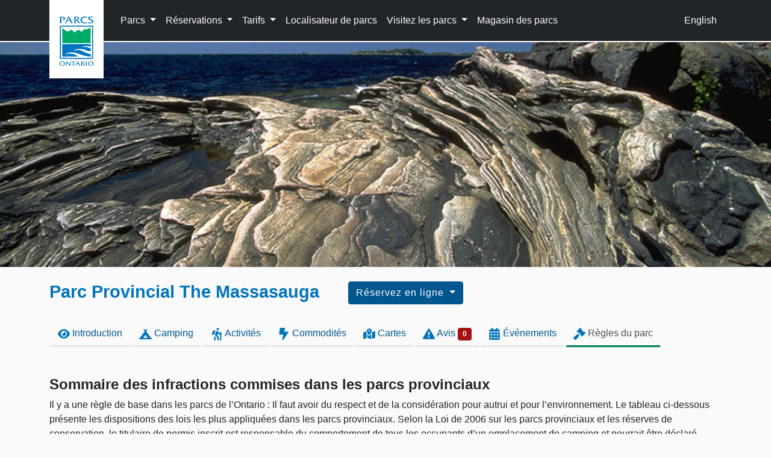

--- FILE ---
content_type: text/html; charset=UTF-8
request_url: https://www.ontarioparks.ca/park/themassasauga/rules/fr
body_size: 46118
content:
<!doctype html>
<html lang="fr">
<head>
	<!-- Google tag (gtag.js) -->
<script async src="https://www.googletagmanager.com/gtag/js?id=G-GR1S0JV0G6"></script>
<script>
  window.dataLayer = window.dataLayer || [];
  function gtag(){dataLayer.push(arguments);}
  gtag('js', new Date());

  gtag('config', 'G-GR1S0JV0G6');
</script>    <title>Parc Provincial The Massasauga -  Règles du parc</title>
    <meta name="viewport" content="width=device-width, initial-scale=1.0">
<meta charset="UTF-8">
<meta http-equiv="cache-control" content="max-age=1600" />    <link rel="stylesheet" href="/css/bootstrap5-1/bootstrap.min.css">    <link rel="stylesheet" href="/css/bootstrap-parks-mods.css">
<link rel="stylesheet" href="/css/ontarioparks.css?v=3">
    <link rel="stylesheet" href="/css/icons.css">        <style>
    #map_canvas {
    	width: 100%;
    	height: 600px;
    }
    .park-nav-tab {
        border-bottom: 3px solid rgb(230, 230, 230);
        margin-left: 2px;
        margin-right: 2px;
    }
    .park-nav-tab:hover {
        border-bottom: 3px solid #00834e;
    }
    .active {
        border-bottom: 3px solid #00834e;
    }
    a.active {
        color: #495057;
    }
    </style>
</head>
<body>
        <a class="visually-hidden-focusable" href="#maincontent">Skip to main content</a>
<nav class="navbar navbar-expand-lg navbar-dark bg-dark">
    <div class="container">
      <div id="brand-tab" class="d-print-none">
        <!--<a href="/en"><img id="brand-logo" src="/images/brand-tab-logo.jpg" width="90" height="130" alt="OP logo"></a>-->
        <div style="width: 90px; height: 130px; background-color: white;"><a href="/fr" tabindex="0"><img id="brand-logo" style="margin: 18px 0px 0px 15px;" src="/images/svg/op-logo-vertical-colour-fr.svg" width="60" height="100" alt="Ontario Parks"></a></div>
      </div>
      <div style="width: 100%; margin-left: 110px;">
      <button class="navbar-toggler" type="button" data-bs-toggle="collapse" data-bs-target="#navbarSupportedContent" aria-controls="navbarSupportedContent" aria-expanded="false" aria-label="Toggle navigation" tabindex="0">
        <span class="navbar-toggler-icon"></span>
      </button>

    <div class="collapse navbar-collapse op-dark-nav" id="navbarSupportedContent">
      <ul class="navbar-nav mr-auto">
        <li class="nav-item dropdown">
          <a class="nav-link dropdown-toggle" href="#" id="parksDropdown" role="button" data-bs-toggle="dropdown" aria-haspopup="true" aria-expanded="false" tabindex="0">
            Parcs
          </a>
          <ul class="dropdown-menu dropdown-menu-topnav scrollable-menu" aria-labelledby="parksDropdown">
              <li><a class="dropdown-item" href="/park/aaron/fr">Aaron</a></li></li>
              <li><a class="dropdown-item" href="/park/algonquin/fr">Algonquin</a></li>
              <li><a class="dropdown-item" href="/park/arrowhead/fr">Arrowhead</a></li>
              <li><a class="dropdown-item" href="/park/arrowlake/fr">Arrow Lake</a></li>
              <li><a class="dropdown-item" href="/park/awenda/fr">Awenda</a></li>
              <li><a class="dropdown-item" href="/park/balsamlake/fr">Balsam Lake</a></li>
              <li><a class="dropdown-item" href="/park/basslake/fr">Bass Lake</a></li>
              <li><a class="dropdown-item" href="/park/batchawanabay/fr">Batchawana Bay</a></li>
              <li><a class="dropdown-item" href="/park/biscotasilake/fr">Biscotasi Lake</a></li>
              <li><a class="dropdown-item" href="/park/bluelake/fr">Blue Lake</a></li>
              <li><a class="dropdown-item" href="/park/bonecho/fr">Bon Echo</a></li>
              <li><a class="dropdown-item" href="/park/bonnechere/fr">Bonnechere</a></li>
              <li><a class="dropdown-item" href="/park/brontecreek/fr">Bronte Creek</a></li>
              <li><a class="dropdown-item" href="/park/caliperlake/fr">Caliper Lake</a></li>
              <li><a class="dropdown-item" href="/park/charlestonlake/fr">Charleston Lake</a></li>
              <li><a class="dropdown-item" href="/park/chutes/fr">Chutes</a></li>
              <li><a class="dropdown-item" href="/park/craigleith/fr">Craigleith</a></li>
              <li><a class="dropdown-item" href="/park/darlington/fr">Darlington</a></li>
              <li><a class="dropdown-item" href="/park/driftwood/fr">Driftwood</a></li>
              <li><a class="dropdown-item" href="/park/earlrowe/fr">Earl Rowe</a></li>
              <li><a class="dropdown-item" href="/park/emily/fr">Emily</a></li>
              <li><a class="dropdown-item" href="/park/eskerlakes/fr">Esker Lakes</a></li>
              <li><a class="dropdown-item" href="/park/fairbank/fr">Fairbank</a></li>
              <li><a class="dropdown-item" href="/park/ferris/fr">Ferris</a></li>
              <li><a class="dropdown-item" href="/park/finlaysonpoint/fr">Finlayson Point</a></li>
              <li><a class="dropdown-item" href="/park/fitzroy/fr">Fitzroy</a></li>
              <li><a class="dropdown-item" href="/park/forksofthecredit/fr">Forks of the Credit</a></li>
              <li><a class="dropdown-item" href="/park/frenchriver/fr">French River</a></li>
              <li><a class="dropdown-item" href="/park/frontenac/fr">Frontenac</a></li>
              <li><a class="dropdown-item" href="/park/fushimilake/fr">Fushimi Lake</a></li>
              <li><a class="dropdown-item" href="/park/grundylake/fr">Grundy Lake</a></li>
              <li><a class="dropdown-item" href="/park/halfwaylake/fr">Halfway Lake</a></li>
              <li><a class="dropdown-item" href="/park/inverhuron/fr">Inverhuron</a></li>
              <li><a class="dropdown-item" href="/park/ivanhoelake/fr">Ivanhoe Lake</a></li>
              <li><a class="dropdown-item" href="/park/johnepearce/fr">John E. Pearce</a></li>
              <li><a class="dropdown-item" href="/park/kakabekafalls/fr">Kakabeka Falls</a></li>
              <li><a class="dropdown-item" href="/park/kapkigiwan/fr">Kap-Kig-Iwan</a></li>
              <li><a class="dropdown-item" href="/park/kawarthahighlands/fr">Kawartha Highlands</a></li>
              <li><a class="dropdown-item" href="/park/kettlelakes/fr">Kettle Lakes</a></li>
              <li><a class="dropdown-item" href="/park/killarney/fr">Killarney</a></li>
              <li><a class="dropdown-item" href="/park/killbear/fr">Killbear</a></li>
              <li><a class="dropdown-item" href="/park/komoka/fr">Komoka</a></li>
              <li><a class="dropdown-item" href="/park/ladyevelynsmoothwater/fr">Lady Evelyn-Smoothwater</a></li>
              <li><a class="dropdown-item" href="/park/lakeonthemountain/fr">Lake on the Mountain</a></li>
              <li><a class="dropdown-item" href="/park/lakestpeter/fr">Lake St. Peter</a></li>
              <li><a class="dropdown-item" href="/park/lakesuperior/fr">Lake Superior</a></li>
              <li><a class="dropdown-item" href="/park/longpoint/fr">Long Point</a></li>
              <li><a class="dropdown-item" href="/park/macgregorpoint/fr">MacGregor Point</a></li>
              <li><a class="dropdown-item" href="/park/macleod/fr">MacLeod</a></li>
              <li><a class="dropdown-item" href="/park/makobegraysriver/fr">Makobe-Grays River</a></li>
              <li><a class="dropdown-item" href="/park/mara/fr">Mara</a></li>
              <li><a class="dropdown-item" href="/park/marksburnham/fr">Mark S. Burnham</a></li>
              <li><a class="dropdown-item" href="/park/martenriver/fr">Marten River</a></li>
              <li><a class="dropdown-item" href="/park/mcraepoint/fr">McRae Point</a></li>
              <li><a class="dropdown-item" href="/park/mikisew/fr">Mikisew</a></li>
              <li><a class="dropdown-item" href="/park/miserybay/fr">Misery Bay</a></li>
              <li><a class="dropdown-item" href="/park/missinaibi/fr">Missinaibi</a></li>
              <li><a class="dropdown-item" href="/park/mississagi/fr">Mississagi</a></li>
              <li><a class="dropdown-item" href="/park/monocliffs/fr">Mono Cliffs</a></li>
              <li><a class="dropdown-item" href="/park/murphyspoint/fr">Murphys Point</a></li>
              <li><a class="dropdown-item" href="/park/nagagamisis/fr">Nagagamisis</a></li>
              <li><a class="dropdown-item" href="/park/neys/fr">Neys</a></li>
              <li><a class="dropdown-item" href="/park/northbeach/fr">North Beach</a></li>
              <li><a class="dropdown-item" href="/park/oastlerlake/fr">Oastler Lake</a></li>
              <li><a class="dropdown-item" href="/park/obabikariver/fr">Obabika River</a></li>
              <li><a class="dropdown-item" href="/park/ojibway/fr">Ojibway</a></li>
              <li><a class="dropdown-item" href="/park/ouimetcanyon/fr">Ouimet Canyon</a></li>
              <li><a class="dropdown-item" href="/park/oxtongueriverraggedfalls/fr">Oxtongue River - Ragged Falls</a></li>
              <li><a class="dropdown-item" href="/park/pakwash/fr">Pakwash</a></li>
              <li><a class="dropdown-item" href="/park/pancakebay/fr">Pancake Bay</a></li>
              <li><a class="dropdown-item" href="/park/petroglyphs/fr">Petroglyphs</a></li>
              <li><a class="dropdown-item" href="/park/pigeonriver/fr">Pigeon River</a></li>
              <li><a class="dropdown-item" href="/park/pinery/fr">Pinery</a></li>
              <li><a class="dropdown-item" href="/park/pointfarms/fr">Point Farms</a></li>
              <li><a class="dropdown-item" href="/park/portbruce/fr">Port Bruce</a></li>
              <li><a class="dropdown-item" href="/park/portburwell/fr">Port Burwell</a></li>
              <li><a class="dropdown-item" href="/park/potholes/fr">Potholes</a></li>
              <li><a class="dropdown-item" href="/park/presquile/fr">Presqu'ile</a></li>
              <li><a class="dropdown-item" href="/park/quetico/fr">Quetico</a></li>
              <li><a class="dropdown-item" href="/park/rainbowfalls/fr">Rainbow Falls</a></li>
              <li><a class="dropdown-item" href="/park/renebrunelle/fr">Ren&eacute; Brunelle</a></li>
              <li><a class="dropdown-item" href="/park/restoule/fr">Restoule</a></li>
              <li><a class="dropdown-item" href="/park/rideauriver/fr">Rideau River</a></li>
              <li><a class="dropdown-item" href="/park/rockpoint/fr">Rock Point</a></li>
              <li><a class="dropdown-item" href="/park/rondeau/fr">Rondeau</a></li>
              <li><a class="dropdown-item" href="/park/rushingriver/fr">Rushing River</a></li>
              <li><a class="dropdown-item" href="/park/samueldechamplain/fr">Samuel de Champlain</a></li>
              <li><a class="dropdown-item" href="/park/sandbanks/fr">Sandbanks</a></li>
              <li><a class="dropdown-item" href="/park/sandbarlake/fr">Sandbar Lake</a></li>
              <li><a class="dropdown-item" href="/park/saublefalls/fr">Sauble Falls</a></li>
              <li><a class="dropdown-item" href="/park/selkirk/fr">Selkirk</a></li>
              <li><a class="dropdown-item" href="/park/sharbotlake/fr">Sharbot Lake</a></li>
              <li><a class="dropdown-item" href="/park/sibbaldpoint/fr">Sibbald Point</a></li>
              <li><a class="dropdown-item" href="/park/silentlake/fr">Silent Lake</a></li>
              <li><a class="dropdown-item" href="/park/silverfalls/fr">Silver Falls</a></li>
              <li><a class="dropdown-item" href="/park/silverlake/fr">Silver Lake</a></li>
              <li><a class="dropdown-item" href="/park/siouxnarrows/fr">Sioux Narrows</a></li>
              <li><a class="dropdown-item" href="/park/sixmilelake/fr">Six Mile Lake</a></li>
              <li><a class="dropdown-item" href="/park/sleepinggiant/fr">Sleeping Giant</a></li>
              <li><a class="dropdown-item" href="/park/solace/fr">Solace</a></li>
              <li><a class="dropdown-item" href="/park/spanishriver/fr">Spanish River</a></li>
              <li><a class="dropdown-item" href="/park/springwater/fr">Springwater</a></li>
              <li><a class="dropdown-item" href="/park/sturgeonbay/fr">Sturgeon Bay</a></li>
              <li><a class="dropdown-item" href="/park/sturgeonriver/fr">Sturgeon River</a></li>
              <li><a class="dropdown-item" href="/park/themassasauga/fr">The Massasauga</a></li>
              <li><a class="dropdown-item" href="/park/tidewater/fr">Tidewater</a></li>
              <li><a class="dropdown-item" href="/park/turkeypoint/fr">Turkey Point</a></li>
              <li><a class="dropdown-item" href="/park/voyageur/fr">Voyageur</a></li>
              <li><a class="dropdown-item" href="/park/wabakimi/fr">Wabakimi</a></li>
              <li><a class="dropdown-item" href="/park/wakamilake/fr">Wakami Lake</a></li>
              <li><a class="dropdown-item" href="/park/wasagabeach/fr">Wasaga Beach</a></li>
              <li><a class="dropdown-item" href="/park/wheatley/fr">Wheatley</a></li>
              <li><a class="dropdown-item" href="/park/whitelake/fr">White Lake</a></li>
              <li><a class="dropdown-item" href="/park/windylake/fr">Windy Lake</a></li>
              <li><a class="dropdown-item" href="/park/woodlandcaribou/fr">Woodland Caribou</a></li>
          </ul>
        </li>
        <li class="nav-item dropdown">
          <a class="nav-link dropdown-toggle" href="#" id="resDropdown" role="button" data-bs-toggle="dropdown" aria-haspopup="true" aria-expanded="false" tabindex="0">
            Réservations
          </a>
          <ul class="dropdown-menu dropdown-menu-topnav scrollable-menu" aria-labelledby="resDropdown">
              <li><a class="dropdown-item special-menu" href="https://reservations.ontarioparks.ca">Réservez en ligne <i class="fas fa-calendar-alt"></i></a></li>
              <li><a class="dropdown-item" href="/reservations/fr">Réservez téléphone</a></li>
              <li><a class="dropdown-item" href="/reservations/rules/fr">Règlement</a></li>
              <li><a class="dropdown-item" href="/reservations/penalties/fr">Pénalités</a></li>
              <li><a class="dropdown-item" href="/reservations/privacy/fr">Confidentialité et protection des renseignements personnels</a></li>
              <li><a class="dropdown-item" href="/reservations/refund/fr">Formulaire de remboursement</a></li>
          </ul>
        </li>
        <li class="nav-item dropdown">
          <a class="nav-link dropdown-toggle" href="#" id="feesDropdown" role="button" data-bs-toggle="dropdown" aria-haspopup="true" aria-expanded="false" tabindex="0">
            Tarifs
          </a>
                    <ul class="dropdown-menu dropdown-menu-topnav scrollable-menu" aria-labelledby="feesDropdown">
              <li><a class="dropdown-item" href="/fees/additionalvehicle/2026/fr">Tarifs pour véhicules additionnels</a></li>
              <li><a class="dropdown-item" href="/fees/backcountry/2026/fr">Tarifs camping sauvage</a></li>
              <li><a class="dropdown-item" href="/fees/camping/2026/fr">Tarifs camping</a></li>
              <li><a class="dropdown-item" href="/fees/dayuse/2026/fr">Tarifs utilisation de jour</a></li>
              <li><a class="dropdown-item" href="/fees/group/2026/fr">Tarifs camping de groupe</a></li>
              <li><a class="dropdown-item" href="/fees/reservation/2026/fr">Tarifs réservation</a></li>
              <li><a class="dropdown-item" href="/fees/roofed/2026/fr">Tarifs hebergement avec toiture</a></li>
              <li><a class="dropdown-item" href="/fees/trailers/2026/fr">Tarifs caravanes</a></li>
          </ul>
        </li>
        <li class="nav-item">
          <a class="nav-link" href="/park-locator/fr" tabindex="0">Localisateur de parcs</a>
        </li>
        <li class="nav-item dropdown">
          <a class="nav-link dropdown-toggle" href="#" id="visitingDropdown" role="button" data-bs-toggle="dropdown" aria-haspopup="true" aria-expanded="false" tabindex="0">
            Visitez les parcs
          </a>
          <ul class="dropdown-menu dropdown-menu-topnav scrollable-menu scrollable-menu-mobile" aria-labelledby="visitingDropdown">
              <li><a class="dropdown-item" href="/alerts/fr">Alertes - (tous les parcs)</a></li>
              <li><a class="dropdown-item" href="/backcountry/fr">Arrière-pays</a></li>
              <li><a class="dropdown-item" href="/carcamping/fr">Camping automobile</a></li>
              <li><a class="dropdown-item" href="/dayuse/fr">Fréquentation diurne</a></li>
              <li><a class="dropdown-item" href="/discovery/fr">Programmes Découverte</a></li>
              <li><a class="dropdown-item" href="/dogsatparks/fr">Chiens à Parcs Ontario</a></li>
              <li><a class="dropdown-item" href="/fallcolour/fr">Avis en vigueur</a></li>
              <li><a class="dropdown-item" href="/hphp/fr">Santé des parcs, santé des populations</a></li>
              <li><a class="dropdown-item" href="/operatingdates/2026/fr">Dates d’ouverture et de fermeture</a></li>
              <li><a class="dropdown-item" href="/ambassadors/fr">Programme des ambassadeurs</a></li>
              <li><a class="dropdown-item" href="/events/fr">Événements parcs</a></li>
              <li><a class="dropdown-item" href="/roofedaccommodation/fr">Hébergement avec toiture</a></li>
              <li><a class="dropdown-item" href="/rv/fr">VRe</a></li>
              <li><a class="dropdown-item" href="/seasonal/fr">Programme de réservation d’emplacements de camping saisonniers</a></li>
              <!--<a class="dropdown-item" href="/seasonalpermits">Seasonal Day Use Permits</a>-->
              <li><a class="dropdown-item" href="/snowreport/fr">Bulletin de neige</a></li>
              <li><a class="dropdown-item" href="/winter/fr">L'hiver</a></li>
          </ul>
        </li>
        <li class="nav-item">
          <a class="nav-link" href="https://reservations.ontarioparks.ca/store" tabindex="0">Magasin des parcs</a>
        </li>
      </ul>
      <span class="navbar-nav ms-auto"><a class="nav-link" href="https://www.ontarioparks.ca/park/themassasauga/rules" tabindex="0">English</a></span>
    </div>
  </div>
</div>
</nav>
<!--<section id="covid-banner" style="z-index: 1029; width: 100%; background-color: darkred; color: white; font-weight: bold; font-size: 1em; position: fixed; top: 70px; left: 0px;">
  <div class="container">
    <div style="padding: 12px 3px 12px 150px;"><span class="fas fa-exclamation-triangle"></span> COVID-19 : <a href="/covid19" style="color: white; text-decoration: underline;">Obtenez les dernières mises à jour au sujet de Parcs Ontario et COVID-19</a>.</div>
  </div>
</section>-->
        <div style="border: 0px solid lime; margin-top: 0px; margin-bottom: 0px; background-color: black;">
        <picture class="d-print-none op-main-image">
            <source media="(max-width: 480px)" srcset="/images/headers/parks/themassasauga-winter-480.jpg">
            <source media="(max-width: 1199px)" srcset="/images/headers/parks/themassasauga-winter-768.jpg">
            <img class="d-print-none op-main-image" src="/images/headers/parks/themassasauga-winter-1200.jpg" alt="The Massasauga">
        </picture>
    </div>
        <div class="container">

        <div class="row" >
            <div class="col-12">
                <span class="float-start me-5"><h1 class="program-heading ontarioparks-blue mt-4">Parc Provincial The Massasauga</h1></span>
                                <span class="float-start">
                <div class="dropdown mt-4">
                <button class="btn btn-primary btn-dark dropdown-toggle" type="button" id="dropdownMenuButton2" data-bs-toggle="dropdown" aria-expanded="false">
                    Réservez en ligne
                </button>
                <ul class="dropdown-menu dropdown-menu-dark" aria-labelledby="dropdownMenuButton2">
                                                            <li><a class="dropdown-item" href="https://reservations.ontarioparks.ca/create-booking/results?resourceLocationId=-2147483644&mapId=-2147483635&searchTabGroupId=3&bookingCategoryId=4&startDate=2025-05-27&endDate=2025-05-28&nights=1&isReserving=true&peopleCapacityCategoryCounts=%5B%5B-32763,null,1,null%5D%5D&searchTime=2025-05-27T07:25:23.467&accessPointResourceId=-2147482821&flexibleSearch=%5Bfalse,false,null,1%5D">Arrière-pays</a></li>                                                                            </ul>
                </div>
                </span>
                            </div>
        </div>
                	    <div class="row">
		    <div class="col-12">

                                                <nav class="mt-4 mb-5">
    <ul class="nav">
      <li class="nav-item"><a class="nav-link park-nav-tab" href="/park/themassasauga/fr"><img class="icon-op-brand-blue" src="/images/svg/icons/eye-solid.svg" width="20" height="20" alt=""> Introduction</a></li>
      <li class="nav-item"><a class="nav-link park-nav-tab" href="/park/themassasauga/camping/fr"><img class="icon-op-brand-blue" src="/images/svg/icons/campground-solid.svg" width="21" height="21" alt=""> Camping</a></li>
      <li class="nav-item"><a class="nav-link park-nav-tab" href="/park/themassasauga/activities/fr"><img class="icon-op-brand-blue" src="/images/svg/icons/person-hiking-solid.svg" width="21" height="21" alt=""> Activités</a></li>
      <li class="nav-item"><a class="nav-link park-nav-tab" href="/park/themassasauga/facilities/fr"><img class="icon-op-brand-blue" src="/images/svg/icons/bolt-lightning-solid.svg" width="20" height="20" alt=""> Commodités</a></li>
      <li class="nav-item"><a class="nav-link park-nav-tab" href="/park/themassasauga/maps/fr"><img class="icon-op-brand-blue" src="/images/svg/icons/map-location-dot-solid.svg" width="20" height="20" alt=""> Cartes</a></li>
      <li class="nav-item"><a class="nav-link park-nav-tab" href="/park/themassasauga/alerts/fr"><img class="icon-op-brand-blue" src="/images/svg/icons/triangle-exclamation-solid.svg" width="20" height="20" alt=""> Avis <span class="badge badge-danger">0</span></a></li>
      <li class="nav-item"><a class="nav-link park-nav-tab" href="/park/themassasauga/events/fr"><img class="icon-op-brand-blue" src="/images/svg/icons/calendar-days-solid.svg" width="20" height="20" alt=""> Événements</a></li>
      <li class="nav-item"><a class="nav-link park-nav-tab active" href="/park/themassasauga/rules/fr"><img class="icon-op-brand-blue" src="/images/svg/icons/gavel-solid.svg" width="20" height="20" alt=""> Règles du parc</a></li>
  </ul>
  </nav>
            <main id="maincontent" tabindex="-1">
                <section id="rules">
                    <h2>Sommaire des infractions commises dans les parcs provinciaux</h2>
                                            <p>Il y a une règle de base dans les parcs de l’Ontario : Il faut avoir du respect et de la considération pour autrui et pour l’environnement. Le tableau ci-dessous présente les dispositions des lois les plus appliquées dans les parcs provinciaux. Selon la Loi de 2006 sur les parcs provinciaux et les réserves de conservation, le titulaire de permis inscrit est responsable du comportement de tous les occupants d’un emplacement de camping et pourrait être déclaré coupable d’une infraction attribuable à la conduite des autres occupants de cet emplacement. Vous pouvez consulter cette loi et les autres lois régissant le comportement dans les parcs provinciaux aux bureaux des parcs provinciaux et à www.ontario.ca/fr/lois. Ces lois sont appliquées par les gardiens des parcs provinciaux, qui ont tous les pouvoirs d’un membre de la Police provinciale à l’intérieur des parcs provinciaux. Plusieurs de ces infractions peuvent donner lieu à l’éviction d’un parc provincial. Il est interdit à tout visiteur évincé d’entrer à nouveau dans quelque parc provincial que ce soit pour une période de 72 heures. Les amendes minimales indiquées ci-dessous incluent les frais judiciaires et la suramende compensatoire.</p>

<table class="table table-bordered">
    <thead>
    <tr class="grey">
        <th style="width:40%">Infraction</th>
        <th>Amende minimale</th>
        <th class="w-50">Explication</th>
    </tr>
    </thead>
    <tbody>
    <tr>
        <td colspan="2"><strong>Alcool et cannabis</strong></td>
        <td rowspan="8">
            <p>Si vous avez 19 ans ou plus, vous pouvez posséder ou consommer des boissons alcoolisées (bière, vin, eau-de-vie) seulement sur un emplacement de camping désigné.</p>
            <p>Il revient au conducteur de s’assurer que l’alcool dans un véhicule est convenablement rangé. L’alcool doit être dans un contenant non ouvert dont le sceau n’est pas brisé ou doit être convenablement rangé et inaccessible à toutes les personnes présentes dans le véhicule.</p>
            <p>Nulle personne de moins de 19 ans ne doit posséder ou consommer du cannabis.</p>
            <p>Il revient au conducteur de s’assurer que le cannabis est convenablement rangé dans un véhicule ou un bateau. Le cannabis doit se trouver dans son emballage d’origine non ouvert ou le cannabis doit être placé dans des bagages qui sont fermés solidement ou qui sont d’accès difficile aux personnes présentes dans le véhicule ou le bateau.</p>
        </td>
    </tr>
    <tr>
        <td>- Posséder un contenant d’alcool ouvert dans un lieu non autorisé.</td>
        <td>125,00 $</td>
    </tr>
    <tr>
        <td>- Boire de l’alcool dans un lieu non autorisé.</td>
        <td>125,00 $</td>
    </tr>
    <tr>
        <td>- Conduire un véhicule motorisé ou disposer ou être aux commandes d’un tel véhicule avec un contenant d’alcool ouvert ou non scellé</td>
        <td>215,00 $</td>
    </tr>
    <tr>
        <td>- Personne âgée de moins de 19 ans en possession d’alcool</td>
        <td>125,00 $</td>
    </tr>
    <tr>
        <td>- Ivresse dans un lieu public</td>
        <td>65,00 $</td>
    </tr>
    <tr>
        <td>- Personne de moins de 19 ans en possession de cannabis.</td>
        <td>125,00 $</td>
    </tr>
    <tr>
        <td>- Conduire un véhicule ou un bateau, ou en avoir la garde ou le contrôle, lorsque du cannabis se trouve à bord dans un emballage d’origine ouvert, dans des bagages ouverts ou facilement accessible aux personnes à bord du véhicule.</td>
        <td>215,00 $</td>
    </tr>
    <tr class="grey">
        <th style="width:40%">Infraction</th>
        <th>Amende minimale</th>
        <th class="w-50">Explication</th>
    </tr>
    <tr>
        <td colspan="2"><strong>Chahut/Bruit</strong></td>
        <td rowspan="5">
            <p>Les parcs provinciaux ont été établis pour offrir une expérience paisible dans la nature. Tout chahut, y compris le bruit excessif, et le langage ou des gestes obscènes sont interdits. À toute heure du jour ou de la nuit, il est défendu de déranger les autres ou de nuire à l’agrément que leur procure le parc.</p>
            <p>Il est interdit de faire fonctionner un appareil audio (radio, stéréo, téléviseur, etc.) dans les endroits où l’utilisation d’une radio est défendue.</p>

        </td>
    </tr>
    <tr>
        <td>- Utiliser un langage ou des gestes discriminatoires, agressifs, méprisants ou insultants</td>
        <td>180,00 $</td>
    </tr>
    <tr>
        <td>- Faire trop de bruit</td>
        <td>180,00 $</td>
    </tr>
    <tr>
        <td>- Déranger d’autres personnes</td>
        <td>180,00 $</td>
    </tr>
    <tr>
        <td>- Faire fonctionner un appareil audio dans des endroits où c’est interdit</td>
        <td>95,00 $</td>
    </tr>
    <tr class="grey">
        <th style="width:40%">Infraction</th>
        <th>Amende minimale</th>
        <th class="w-50">Explication</th>
    </tr>
    <tr>
        <td colspan="2"><strong>Conservation de produits qui attirent les animaux sauvages</strong></td>
        <td rowspan="2">
            <p>Il est interdit de conserver ou de garder des produits qui pourraient attirer les animaux sauvages, y compris des aliments ou des boissons, de l’équipement servant à la préparation ou à l’entreposage des aliments, des appareils ou des ustensiles de cuisine, des déchets ou des produits de recyclage, des produits parfumés ou tout autre article, d’une façon qui est susceptible d’attirer les animaux sauvages.</p>
        </td>
    </tr>
    <tr>
        <td>- Garder illégalement des produits qui attirent les animaux sauvages</td>
        <td>155,00 $</td>
    </tr>
    <tr class="grey">
        <th style="width:40%">Infraction</th>
        <th>Amende minimale</th>
        <th class="w-50">Explication</th>
    </tr>
    <tr>
        <td colspan="2"><strong>Ordures</strong></td>
        <td rowspan="4">
            <p>Vous devez jeter tous les déchets dans les contenants fournis à cette fin pour décourager les animaux sauvages de devenir nuisibles. Les emplacements de camping et les installations doivent être maintenues propres en tout temps afin d’éliminer tout risque pour les visiteurs et de réduire au minimum les conflits entre humains et animaux sauvages.</p>
        </td>
    </tr>
    <tr>
        <td>- Semer des ordures ou causer ce résultat</td>
        <td>155,00 $</td>
    </tr>
    <tr>
        <td>- Omettre de tenir l’emplacement de camping/l’installation propre</td>
        <td>155,00 $</td>
    </tr>
    <tr>
        <td>- Ne pas remettre l’emplacement de camping/l’installation à son état initial</td>
        <td>155,00 $</td>
    </tr>
    <tr class="grey">
        <th style="width:40%">Infraction</th>
        <th>Amende minimale</th>
        <th class="w-50">Explication</th>
    </tr>
    <tr>
        <td colspan="2"><strong>Véhicules</strong></td>
        <td rowspan="8">
            <p>Tous les véhicules dans le parc doivent être dotés d’un permis de parc provincial valide (numérique ou physique). </p>
            <p>Les véhicules automobiles peuvent circuler uniquement sur les routes du parc. Ces routes sont assujetties au Code de la route. Toutes les règles de la route s’appliquent dans les parcs et à l’extérieur. Les bicyclettes sont autorisées uniquement sur les routes du parc et dans les sentiers cyclables désignés.</p>
            <p>Les véhicules tout terrain sont interdits dans les parcs provinciaux en raison des dommages environnementaux qu’ils peuvent causer.</p>
        </td>
    </tr>
    <tr>
        <td>- Entrer dans un parc illégalement avec un véhicule ou posséder ou faire fonctionner un véhicule illégalement dans un parc</td>
        <td>155,00 $</td>
    </tr>
    <tr>
        <td>- Conduire un véhicule ailleurs que sur la route</td>
        <td>155,00 $</td>
    </tr>
    <tr>
        <td>- Conduire sans boucler sa ceinture</td>
        <td>240,00 $</td>
    </tr>
    <tr>
        <td>- Conduire lorsqu’un passager de moins de 16 ans n’a pas bouclé sa ceinture</td>
        <td>240,00 $ (plus 2 demerit points)</td>
    </tr>
    <tr>
        <td>- Rouler trop vite – à une vitesse de plus de 20 km/h</td>
        <td>125,00 $</td>
    </tr>
    <tr>
        <td>- Ne pas respecter un panneau d’arrêt</td>
        <td>110,00 $ (plus 3 demerit points)</td>
    </tr>
    <tr>
        <td>- Conduire un véhicule tout terrain</td>
        <td>155,00 $</td>
    </tr>
    <tr class="grey">
        <th style="width:40%">Infraction</th>
        <th>Amende minimale</th>
        <th class="w-50">Explication</th>
    </tr>
    <tr>
        <td colspan="2"><strong>Stationnement</strong></td>
        <td rowspan="4">
            <p>Tous les véhicules doivent être garés dans un endroit désigné et avoir un permis valide du parc.</p>
            <p>Si un permis de parc matériel est délivré, il doit être placé bien en vue sur le tableau de bord.</p>
        </td>
    </tr>
    <tr>
        <td>- Garer un véhicule dans un endroit non désigné à cette fin</td>
        <td>30,00 $</td>
    </tr>
    <tr>
        <td>- Garer un véhicule dans une zone interdite</td>
        <td>30,00 $</td>
    </tr>
    <tr>
        <td>- Omettre de placer le permis en vue dans un véhicule garé</td>
        <td>30,00 $</td>
    </tr>
    <tr class="grey">
        <th style="width:40%">Infraction</th>
        <th>Amende minimale</th>
        <th class="w-50">Explication</th>
    </tr>
    <tr>
        <td colspan="2"><strong>Animaux domestiques</strong></td>
        <td rowspan="7">
            <p>Pour protéger les animaux sauvages et les visiteurs du parc, votre animal doit être sous votre contrôle et attaché à une laisse ne mesurant pas plus de deux mètres en tout temps. Il ne doit pas nuire à la végétation de l’emplacement de camping et à la faune du parc, ni les endommager. Il ne doit pas empêcher d’autres personnes de profiter du parc. Les animaux domestiques sont interdits en tout temps dans les aires réservées à la baignade, sur les plages et dans les endroits où il est indiqué que la présence d’animaux domestiques est interdite.</p>
        </td>
    </tr>
    <tr>
        <td>- Ne pas tenir un animal domestique en laisse</td>
        <td>95,00 $</td>
    </tr>
    <tr>
        <td>- Ne pas empêcher un animal domestique de faire du bruit excessif</td>
        <td>95,00 $</td>
    </tr>
    <tr>
        <td>- Permettre à un animal domestique de se trouver dans une aire de baignade désignée ou sur une plage</td>
        <td>95,00 $</td>
    </tr>
    <tr>
        <td>- Laisser un animal domestique déranger les gens</td>
        <td>95,00 $</td>
    </tr>
    <tr>
        <td>- Permettre à un animal domestique de harceler ou de pourchasser des animaux sauvages</td>
        <td>95,00 $</td>
    </tr>
    <tr>
        <td>- Permettre à un animal domestique de se trouver dans un endroit où il est indiqué que la présence d’animaux domestiques est interdite</td>
        <td>95,00 $</td>
    </tr>
    <tr class="grey">
        <th style="width:40%">Infraction</th>
        <th>Amende minimale</th>
        <th class="w-50">Explication</th>
    </tr>
    <tr>
        <td colspan="2"><strong>Protection de l’environnement</strong></td>
        <td rowspan="6">
            <p>Pour maintenir le milieu naturel des parcs, il est interdit d’en retirer les objets naturels. La végétation, les animaux sauvages et les caractéristiques naturelles des parcs provinciaux sont tous protégés. Il est interdit de couper toute végétation naturelle ou d’endommager tout objet naturel ou autre. Dans les parcs provinciaux, il est également interdit de ramasser du bois tombé par terre ou du bois mort pour faire un feu de camp ou pour d’autres raisons semblables.</p>
        </td>
    </tr>
    <tr>
        <td>- Endommager, dégrader ou enlever la propriété de la Couronne</td>
        <td>155,00 $</td>
    </tr>
    <tr>
        <td>- Déranger, endommager ou enlever un objet naturel</td>
        <td>155,00 $</td>
    </tr>
    <tr>
        <td>- Perturber, couper, enlever ou endommager une plante ou un arbre</td>
        <td>155,00 $</td>
    </tr>
    <tr>
        <td>- Tuer une plante ou un arbre</td>
        <td>180,00 $</td>
    </tr>
    <tr>
        <td>- Troubler, tuer, enlever, blesser ou harceler un animal</td>
        <td>180,00 $</td>
    </tr>
    <tr class="grey">
        <th style="width:40%">Infraction</th>
        <th>Amende minimale</th>
        <th class="w-50">Explication</th>
    </tr>
    <tr>
        <td colspan="2"><strong>Permis de camping</strong></td>
        <td rowspan="4">
            <p>Vous devez quitter votre emplacement de camping ou de camping sauvage et y avoir enlevé tous vos biens avant 14 h à la date d’expiration de votre permis pour que d’autres personnes puissent s’y installer. La durée maximale d’un séjour dans un terrain de camping d’un parc provincial est de 23 nuits consécutives et de 16 nuits consécutives dans un emplacement de camping sauvage. Ces règles ont pour but de limiter les répercussions environnementales et de donner à tous des chances égales de jouir du parc.</p>
        </td>
    </tr>
    <tr>
        <td>- Omettre de quitter les lieux ou d’enlever ses biens d’un emplacement de camping après l’expiration du permis de camping </td>
        <td>95,00 $</td>
    </tr>
    <tr>
        <td>- Occuper un emplacement de camping illégalement</td>
        <td>155,00 $</td>
    </tr>
    <tr>
        <td>- Camper après que le délai autorisé a pris fin</td>
        <td>95,00 $</td>
    </tr>
    <tr class="grey">
        <th style="width:40%">Infraction</th>
        <th>Amende minimale</th>
        <th class="w-50">Explication</th>
    </tr>
    <tr>
        <td colspan="2"><strong>Équipement de camping/Nombre de personnes</strong></td>
        <td rowspan="4">
            <p>Si la quantité d’équipement de camping autorisée n’était pas limitée, les emplacements de camping se détérioreraient rapidement, deviendraient plus grands et mèneraient à la destruction de la végétation environnante.</p>
            <p>Le nombre maximum de campeurs autorisé par emplacement de camping est de six personnes et le nombre maximum de campeurs autorisé par emplacement de camping sauvage est de neuf personnes.</p>
        </td>
    </tr>
    <tr>
        <td>- Installer plus de trois pièces d’équipement servant d’abri sur un emplacement de camping</td>
        <td>95,00 $</td>
    </tr>
    <tr>
        <td>- Installer plus d’une tente-caravane, une caravane ou une unité de camping automotrice sur un emplacement de camping</td>
        <td>95,00 $</td>
    </tr>
    <tr>
        <td>- Avoir un nombre excessif de personnes qui occupent un emplacement de camping ou un emplacement de camping sauvage</td>
        <td>95,00 $</td>
    </tr>
    <tr class="grey">
        <th style="width:40%">Infraction</th>
        <th>Amende minimale</th>
        <th class="w-50">Explication</th>
    </tr>
    <tr>
        <td colspan="2"><strong>Feux de camp</strong></td>
        <td rowspan="3">
            <p>Les endroits où allumer un feu de camp sont désignés par le personnel de chaque parc pour des raisons de sécurité. Limiter les endroits où allumer des feux de camp réduit grandement les risque d’incendie. Pour prévenir les feux de forêt, un directeur de parc pourrait signifier un avis de risque d’incendie et mettre en œuvre une interdiction de faire des feux. Lorsqu’une interdiction de feux de camp est en vigueur, personne n’a l’autorisation d’allumer de feu de camp à moins d’indication contraire donnée par le directeur du parc.</p>
        </td>
    </tr>
    <tr>
        <td>- Allumer ou surveiller un feu de camp ailleurs que dans un foyer aménagé ou un lieu désigné</td>
        <td>180,00 $</td>
    </tr>
    <tr>
        <td>- Allumer ou surveiller un feu de camp s’il est indiqué qu’il y a un risque d’incendie</td>
        <td>180,00 $</td>
    </tr>
    <tr class="grey">
        <th style="width:40%">Infraction</th>
        <th>Amende minimale</th>
        <th class="w-50">Explication</th>
    </tr>
    <tr>
        <td colspan="2"><strong>Feux d’artifice</strong></td>
        <td rowspan="3">
            <p>Il est interdit en tout temps de posséder ou d’utiliser des feux d’artifice dans les parcs provinciaux. Les feux d’artifice constituent un risque d’incendie et dérangent les animaux sauvages et les visiteurs désireux de séjourner paisiblement dans un parc.</p>
        </td>
    </tr>
    <tr>
        <td>- Posséder des feux d’artifice</td>
        <td>120,00 $</td>
    </tr>
    <tr>
        <td>- Allumer des feux d’artifice</td>
        <td>180,00 $</td>
    </tr>
    <tr class="grey">
        <th style="width:40%">Infraction</th>
        <th>Amende minimale</th>
        <th class="w-50">Explication</th>
    </tr>
    <tr>
        <td colspan="2"><strong>Heures de fermeture</strong></td>
        <td rowspan="3">
            <p>Seuls les campeurs inscrits sont autorisés à se trouver dans un parc provincial pendant les heures de fermeture affichées.</p>
        </td>
    </tr>
    <tr>
        <td>- Entrer dans un parc après l’heure de fermeture</td>
        <td>155,00 $</td>
    </tr>
    <tr>
        <td>- Rester dans un parc après l’heure de fermeture</td>
        <td>155,00 $</td>
    </tr>

    </tbody>
</table>
<p>Les amendes sont susceptibles d’être modifiées. Cette liste d’infractions n’est pas exhaustive. Veuillez consulter la loi sur le sujet. L’amende minimale comprend le montant prévu de l’amende, des frais judiciaires de 5,00 $ et la suramende compensatoire.</p>
                                    </section>

            </main><!--/main-->
	   </div><!--/col-sm-12-->
	</div><!--/row-->

</div><!--/container-->
<footer style="grid-row-start: 2; grid-row-end: 3;" class="d-print-none mt-5">
	<div style="padding-bottom: 35px; background-color: rgb(31,50,49);"><!--#00834e-->
        <div class="container">
            <h2 style="font-size: 2em; font-weight: bold; padding-top: 1em;" class="mb-4">Parcs Ontario</h2>
            <div class="row">
                <div class="col-sm-12 col-md-8">
                    <div class="row">
                        <div class="col-sm-12 col-md-6">
                            <ul style="text-align: left; margin: 0px; font-size: 1em;">
                                <li><a href="/contact/fr" tabindex="0">Contacter / Foire aux questions</a></li>
                                <li><a href="/corporatepartnerships/fr" tabindex="0">Partenariats commerciaux</a></li>
                                <li><a href="/careers/fr" tabindex="0">Perspectives de carrière à Parcs Ontario</a></li>
                                <li><a href="/donate/fr" tabindex="0">Don à Parcs Ontario</a></li>
                                <li><a href="https://www.ontario.ca/lois/loi/06p12" tabindex="0">L&eacute;gislation</a></li>
                            </ul>
                        </div>
                        <div class="col-sm-12 col-md-6">
                            <ul style="text-align: left; margin: 0px; font-size: 1em;">
                                <li><a href="/board/fr" tabindex="0">Conseil d'administration</a></li>
                                <li><a href="/friends/fr" tabindex="0">Amis de Parcs Ontario</a></li>
                                <li><a href="/ecologicalintegrity/fr" tabindex="0">Intégrité écologique</a></li>
                                <li><a href="https://www.ontario.ca/fr/page/planification-des-parcs-provinciaux-et-des-reserves-de-conservation" tabindex="0">Plannification</a></li>
                                <li><a href="/scienceandresearch/fr" tabindex="0">Science et recherche</a></li>
                                <li><a href="/sopar/fr" tabindex="0">Rapport sur l’état des zones protégées de l’Ontario</a></li>
                            </ul>
                        </div>
                    </div>
                </div>
                <div class="col-sm-12 col-md-4 pt-5">
                    <a href="/contact/fr" tabindex="0"><img style="filter: invert(1);" class="ml-1 mr-1" src="/images/svg/icons/envelope-solid.svg" width="35" height="35" alt="Email contact symbol"></a>
                    <a href="https://www.facebook.com/parcsontario" tabindex="0"><img style="filter: invert(1);" class="ml-1 mr-1" src="/images/svg/icons/facebook-circle.svg" width="35" height="35" alt="Ontario Parks on Facebook"></a>
                    <a href="https://www.x.com/parcsontario" tabindex="0"><img style="filter: invert(1);" class="ml-1 mr-1" src="/images/svg/icons/x-twitter.svg" width="35" height="35" alt="Ontario Parks on Twitter"></a>
                    <a href="/parcsblog" tabindex="0"><img style="filter: invert(1);" class="ml-1 mr-1" src="/images/svg/icons/rss-solid.svg" width="35" height="35" alt="Parks Blog"></a>
                    <a href="https://www.instagram.com/parcsontario" tabindex="0"><img style="filter: invert(1);" class="ml-1 mr-1" src="/images/svg/icons/instagram.svg" width="35" height="35" alt="Ontario Parks on Instagram"></a>
                    <a href="https://www.youtube.com/theontarioparks" tabindex="0"><img style="filter: invert(1);" class="ml-1 mr-1" src="/images/svg/icons/youtube.svg" width="35" height="35" alt="Ontario Parks on YouTube"></a>
                    <!--<a href="https://www.pinterest.com/ontarioparks"><img style="filter: invert(1);" class="ml-1 mr-1" src="/images/svg/icons/pinterest.svg" width="35" height="35" alt="Pinterest logo"></a>-->
                </div>
            </div>
        </div>
	</div>
	<div style="margin-top: 5px; padding-bottom: 10px; background-color: rgb(31,50,49);"><!--#02578F-->
		<div class="container">
			<div class="row">
                <div class="col-12 mt-5">
                <p class="text-center"><a href="https://www.ontario.ca/fr/page/droits-dauteur" tabindex="0">&copy; Imprimeur du Roi pour l'Ontario, 2026</a></p>
                <p class="text-center"><a href="https://www.ontario.ca/fr/page/declaration-concernant-la-protection-de-la-vie-privee" tabindex="0">Confidentialité</a> / <a href="https://www.ontario.ca/fr/page/accessibilite" tabindex="0">Accessibilité</a> / <a href="https://www.ontario.ca/fr/page/conditions-dutilisation" tabindex="0">Conditions d'utilisation</a></p>
                <p class="text-center">Nous nous sommes engagés à améliorer <a href="https://www.ontario.ca/fr/page/politique-daccessibilite-pour-les-services-la-clientele" tabindex="0">l’accessibilité du Service à la clientèle</a>. Si vous avez besoin de formats accessibles pour prendre connaissance de ce contenu, <a href="/contact/fr" tabindex="0">veuillez communiquer avec nous</a>.</p>
                <p class="text-center">Ministère de l’Environnement, de la Protection de la nature et des Parcs</p>
                <p class="text-center"><img src="/images/footer/ontario-trillium-2019.png" width="125" height="35" alt="Ontario Government" /></p>
                </div>
            </div>
		</div>
	</div>

</footer>

<script src="/js/bootstrap5-1/bootstrap.bundle.min.js"></script></body>
</html>


--- FILE ---
content_type: text/css
request_url: https://www.ontarioparks.ca/css/icons.css
body_size: 6156
content:
.park-icon {
    display: inline-block;
    height: 1.6em;
    width: 1.6em;
    margin: 1px;
}
.park-icon-2x {
    height: 2em;
    width: 2em;
}
.icon_size_2 {
    height: 2.2em;
    width: 2.2em;
  }
.icon-1 {
    display: inline-block;
    height: 1em;
    width: 1em;
    margin: 0px;
}
.icon-dayuse {
    background-image: url("/images/svg/icons/sun-solid.svg");
    background-repeat: no-repeat;
}
.icon-camping {
    background-image: url("/images/svg/icons/campground-solid.svg");
    background-repeat: no-repeat;
}
.icon-roofedaccom {
    background-image: url("/images/svg/icons/roofed_accommodation_reverse.svg");
    background-repeat: no-repeat;
}
.icon-backcountry {
    background-image: url("/images/svg/icons/tree-solid.svg");
    background-repeat: no-repeat;
}
.icon-winter {
    background-image: url("/images/svg/icons/snowflake-solid.svg");
    background-repeat: no-repeat;
}
.icon-ban {
    background-image: url("/images/svg/icons/ban-solid.svg");
    background-repeat: no-repeat;
}
.icon-shopping-cart {
    background-image: url("/images/svg/icons/shopping-cart-solid.svg");
    background-repeat: no-repeat;
}
.icon-plus-circle {
    background-image: url("/images/svg/icons/plus-circle-solid.svg");
    background-repeat: no-repeat;
}
.sopar-good {
    background-image: url("/images/svg/icons/sopar-good.svg");
    background-repeat: no-repeat;
}
.sopar-fair {
    background-image: url("/images/svg/icons/sopar-fair.svg");
    background-repeat: no-repeat;
}
.sopar-poor {
    background-image: url("/images/svg/icons/sopar-poor.svg");
    background-repeat: no-repeat;
}
.sopar-needs-improvement {
    background-image: url("/images/svg/icons/sopar-needs-improvement.svg");
    background-repeat: no-repeat;
}
.icon-user {
    background-image: url("/images/svg/icons/user-circle-solid.svg");
    background-repeat: no-repeat;
}
.icon-check-square {
    background-image: url("/images/svg/icons/check-square-solid.svg");
    background-repeat: no-repeat;
}
.stack {
    display: inline-block;
    height: 2em;
    line-height: 2em;
    position: relative;
    vertical-align: middle;
    width: 2em;
}
.stack-1 {
    left: 0;
    position: absolute;
    text-align: center;
    background-position: center;
    background-size: 1em;
    width: inherit;
    height: inherit;
}
.stack-1-4 {
    left: 0;
    position: absolute;
    text-align: center;
    background-position: center;
    background-size: 1.4em;
    width: inherit;
    height: inherit;
}
.stack-1-3 {
    left: 0;
    position: absolute;
    text-align: center;
    background-position: center;
    background-size: 1.3em;
    width: inherit;
    height: inherit;
}
.stack-1-2 {
    left: 0;
    position: absolute;
    text-align: center;
    background-position: center;
    background-size: 1.2em;
    width: inherit;
    height: inherit;
}
.stack-2 {
    line-height: inherit;
    left: 0;
    position: absolute;
    text-align: center;
    width: inherit;
    height: inherit;
}

/*colours for icons */
.icon-purple {
    filter: invert(.5) sepia(1) saturate(7) hue-rotate(230deg) brightness(60%);
}
.icon-yellow {
    filter: invert(.5) sepia(1) saturate(8) hue-rotate(350deg) brightness(98%);
}
.icon-light-green {
    filter: invert(.5) sepia(1) saturate(7) hue-rotate(100deg) brightness(95%);
}
.icon-green {
    filter: invert(.5) sepia(1) saturate(10) hue-rotate(90deg) brightness(69%);
}
.icon-dark-green {
    filter: invert(.5) sepia(1) saturate(7) hue-rotate(100deg) brightness(60%);
}
.icon-card-footer-grey {
    filter: invert(70%) sepia(5%) saturate(108%) hue-rotate(156deg) brightness(80%) contrast(87%);
}
.icon-lime-green {
    filter: invert(69%) sepia(47%) saturate(5763%) hue-rotate(42deg) brightness(94%) contrast(91%);
}
.icon-op-brand-turqoise {
    filter: invert(54%) sepia(48%) saturate(626%) hue-rotate(122deg) brightness(84%) contrast(82%);
}
.icon-op-brand-green {
    filter: invert(23%) sepia(88%) saturate(6795%) hue-rotate(160deg) brightness(100%) contrast(103%);
}
.icon-op-brand-blue {
    filter: invert(25%) sepia(86%) saturate(4944%) hue-rotate(189deg) brightness(98%) contrast(97%);
}
.icon-op-brand-pink {
    filter: invert(26%) sepia(27%) saturate(3744%) hue-rotate(273deg) brightness(93%) contrast(91%);
}
.icon-op-brand-purple {
    filter: invert(16%) sepia(39%) saturate(4452%) hue-rotate(262deg) brightness(89%) contrast(91%);
}
.icon-light-blue {
    filter: invert(.5) sepia(1) saturate(7) hue-rotate(150deg) brightness(98%);
}
.icon-dark-red {
    filter: invert(.3) sepia(1) saturate(70) hue-rotate(350deg) brightness(61%);
}
.icon-sopar-good {
    filter: invert(.5) sepia(1) saturate(7) hue-rotate(130deg) brightness(75%);
}
.icon-white {
    filter: invert(1) sepia(0) saturate(100) hue-rotate(360deg) brightness(100%);
}
.white-hover:hover img.icon-op-brand-green {
    filter: invert(1) sepia(0) saturate(100) hue-rotate(360deg) brightness(100%);
}
.facebook-color {
    filter: invert(.7) sepia(1) saturate(100) hue-rotate(190deg) brightness(80%);
}
.instagram-color {
    filter: invert(.7) sepia(1) saturate(100) hue-rotate(320deg) brightness(90%);
}

.event-dot-mcraepoint {
    filter: invert(61%) sepia(55%) saturate(1388%) hue-rotate(351deg) brightness(95%) contrast(106%);
}
.event-dot-basslake {
    filter: invert(54%) sepia(99%) saturate(560%) hue-rotate(59deg) brightness(95%) contrast(94%);
}
.event-dot-mara {
    filter: invert(15%) sepia(87%) saturate(4138%) hue-rotate(277deg) brightness(83%) contrast(107%);
}
.event-dot-darlington {
    filter: invert(69%) sepia(45%) saturate(1283%) hue-rotate(142deg) brightness(99%) contrast(93%);
}
.event-dot-voyageur {
    filter: invert(30%) sepia(8%) saturate(5660%) hue-rotate(101deg) brightness(86%) contrast(86%);
}
.event-dot-awenda {
    filter: invert(79%) sepia(31%) saturate(5445%) hue-rotate(11deg) brightness(92%) contrast(80%);
}
.event-dot-sandbanks {
    filter: invert(12%) sepia(38%) saturate(7413%) hue-rotate(323deg) brightness(101%) contrast(96%);
}
.event-dot-northbeach {
    filter: invert(20%) sepia(61%) saturate(3470%) hue-rotate(211deg) brightness(98%) contrast(96%);
}
.event-dot-presquile {
    filter: invert(31%) sepia(27%) saturate(7493%) hue-rotate(24deg) brightness(94%) contrast(99%);
}











--- FILE ---
content_type: image/svg+xml
request_url: https://www.ontarioparks.ca/images/svg/op-logo-vertical-colour-fr.svg
body_size: 11618
content:
<?xml version="1.0" encoding="utf-8"?>
<!-- Generator: Adobe Illustrator 22.0.1, SVG Export Plug-In . SVG Version: 6.00 Build 0)  -->
<svg version="1.1" id="Layer_1" xmlns="http://www.w3.org/2000/svg" xmlns:xlink="http://www.w3.org/1999/xlink" x="0px" y="0px"
	 viewBox="0 0 325.5 482.1" style="enable-background:new 0 0 325.5 482.1;" xml:space="preserve">
<style type="text/css">
	.st0{fill:none;stroke:#0075BF;stroke-width:9;}
	.st1{fill-rule:evenodd;clip-rule:evenodd;fill:#00AB67;}
	.st2{fill-rule:evenodd;clip-rule:evenodd;fill:none;stroke:#ED1C24;stroke-width:0.1;stroke-linecap:round;stroke-linejoin:round;}
	.st3{fill-rule:evenodd;clip-rule:evenodd;fill:#0075BF;}
	.st4{fill:#0075BF;}
</style>
<path class="st0" d="M16.6,109.1c1.5,30.8,3,45,0.8,75.8c-2.2,27,0.8,54-0.8,80.2c1.9,27.1,1.9,47.7,1.5,55.5
	c-1.5,26.2-0.8,49.5-1.5,75.8c8.2,0.8,18.7,0,27,0c24,0,47.3,0,71.2,1.5c63.8,2.2,128.3,1.5,192-1.5c-0.8-16.5,2.2-31.5,1.5-48
	c-0.8-20.2-1.5-39.8,0-62.2c0.8-35.3-0.2-57-1-89.3c-0.3-14.3-0.1-35.1,0.2-44.2c0.8-17.2,0.8-31.5,0-45.8c0,0-9.8,0.8-18.8,0.8
	c-13.8,0-27,0-40.5,0.8c-24.8,1.5-32.2-3-57-0.8c-5.2,0-33-0.8-37.5-0.8c-15.8-0.8-39.8,2.2-55.5,0.8c-21-2.2-18,1.5-39-0.8
	l-17.2,0.8C32.4,107.6,27,107.7,16.6,109.1z"/>
<g>
	<path class="st1" d="M33.8,260.2c17,1.9,18.7-1,24.3,1.3c1.9,0.8,12-1.7,17.3-0.7c2.1,0.4,16-0.7,16-0.7c9.7-1.3,8,0,20.7-0.7
		c10.7,3.3,10.7,0.7,20.7,1.3c0.7,0,14.3-2.4,25.3,0c5.9,1.3,12.8,0.4,16-0.3c7.3-1.7,13.7,2.2,20-0.3c3.3-1.3,13.9,1.1,15.3,0.7
		c6.7-2,14-1.3,22.7,0c1.3,0,24.7-2,26-1.3c14.7,0.7,3.3,1.3,18,0.7c1.3,0,12.5,0,14.8,0c0-0.3,0-0.5,0.1-0.8c0.2-2.2,0.5-6-0.5-8.2
		c0-1.1-1-5.7-0.9-6.8c1.2-3.3,2.2-2.6,1.2-5.9c-0.5-2.2,0.6-5.4,0.1-7.6c-1.1-2.2-2.5-7.8-0.5-10c1.1-1.2-0.2-6.7-0.6-9.8
		c-0.4-3.1,1.7-8.3,0.3-16.4c-1.4-7.4,2.1-6.1,1.5-9.1c-2.3-10.4-0.1-16.6-1.5-24.9c-0.3-1.6,0.2-5.1,0.8-9.4c1-7.3-1.2-7-1-15.2
		c0-1.1,0.4-5.2,0.4-6.3c0.2-1.2,0.3-3.4,0.5-6.2c-3.7,3.3-6.2,3.2-6,3.1c-3.8,1.7-4.7-3.2-8.8,2.2c-1.5,2.2-6-1.9-7.1,1.5
		c-0.9,2.7-5.2-2.6-9,1.9c-1.4,1.7-2.6,3.3-4.5,4.9c-1.4,0.8-2.5,4-3.4,2.6c-4.1-6.4-5.5-4.8-8.2-7.1c-0.5,0-3.6,4.5-4.1,5.2
		c-2.3,0-7.8-4.7-10.1-2.3c-1,1.6-0.1,2.2-1.5,3.8c-0.5,0.8-4.6,1-4.6,2.6c-0.1,3.2-0.1,7.1-2,8.7c-2.3,1.6-5.5-0.8-7.4,1.6
		c-4.2,4.8-8.4,4.8-12.5,4c-1.8,0-2.7-7.5-4.5-8.3c-2.3-1.6-4.6,0-6.9-0.8c-0.9-0.8-1.8-4-2.7-4.8c-1.8-0.8-4.2,0.8-6,0
		c-1.8-1.6-2.4-4.8-5.5-3.2c-6.1,3.2-5.1,6.1-8.4,9.2c-1.9,2.4-4.8,3.5-7.5,3.5c0,0.8-2,3.6-2.5,3.6c-4.6-0.8-5.5,3.6-8.7,6.8
		c-1.9,2.4-4.1-0.8-6-0.8c-3.2-1.6-4.7,0.3-7.4-2.1c-0.4-0.8-2.1-5-2.5-7.4c-0.9-3.2-3.2-3.2-5-3.2c0-1.6,0.1-3.2,0.1-4.8
		c-3.3,1.6-3.7-1.6-4-6.3c-0.9,0.8-1.4-0.8-2.3-0.8c0-0.8-1.7-1.8-1.7-2.6c-0.5,0-1,2.6-1.5,2.6c-0.1,3.2-2,1.6-3.4,3.9
		c-1.4,1.6-2.1,4.1-3,4.9c-3.7,3.2-4.2,2.8-7.9-0.4c-0.5,0-4.9,1.6-4.9,0c-2.8,0-1.5-0.9-3.4,2.2c-0.5,0.8-2.4,6.7-3.4,7.5
		c-4.2,4.8-5.8-1.4-10.4-1.4c-0.9-0.8-2.5,2.9-3.1,1.4c-2.7-6.7-3-0.2-5.2-3.4c-0.9-1.6-5.1-3.5-5.2,0.8c-0.1,3.2-3-1.2-2.9-5.2
		c0-0.8-3.4-1.6-3.9-1.6c-1.8,0,0.4-3.1-1.5-2.2c0-1.6-1.3-3.7-2.2-4.5c-1.4-0.8-3.5-0.3-4.9-1.1c-0.4-0.8-5.2-2.7-5.6-3.5
		c-0.9-0.2-1.2-0.1-1.3,0.1c0-0.3-0.2-1.2-1-3.1c-1.3-4-3.6,0.5-6.3-1.9c-1.1-0.6-2.9-3.3-4-4.7c0.2,4,0.4,7.3,0.6,8.8
		c0,1.1-0.6,5.2-0.6,6.3c0.2,8.3-2.8,7.4,0,15.2c1.5,4.1-0.6,14.3-0.6,15.4c0.3,12.1-2,8.4-0.1,18.9c0.8,4.6-0.2,13.9-0.5,17.6
		c-0.5,5.5,0.9,8.8-0.2,14.3c0,1.7,3.1,2.4,2.3,3.8c-1.5,2.7,0.1,4.4-1,6.6c-0.5,2.2,0.6,4.4,0.1,6.6c-1,3.3-1,6.6,0.2,9.9
		c0,1.1-1,5.7-0.9,6.8C33.8,256.6,33.8,258.5,33.8,260.2z"/>
</g>
<g>
	<path class="st2" d="M283.2,380.8c-0.2,0-0.3,0-0.4,0c-0.1,0-0.1,0-0.2,0"/>
	<path class="st2" d="M282.7,380.8c-2.1,0-3.5,0.1-4.7,0.3"/>
	<path class="st2" d="M283.2,380.8c-0.2,0-0.4,0-0.6,0"/>
	<path class="st3" d="M283.2,380.8c1.5-0.1,4.9-0.6,5.9-0.6c0.7,0.1,1.7,0.2,3.1,0.3c-0.2-1-0.5-2.1-0.9-3.4
		c2.4-6.5-0.6-8.3,0.2-14.3c0.1-0.7,0.1-2.5,0.1-4.7c-3-0.2-5.1,0-9-0.4c-0.6-0.7-8.6-2-9.3-2.4c-5.3-0.2-7.3-2.7-12.3-4
		c-0.3,0-5-1.6-5.3-1.6c-1-0.8-4-1.6-4.9-2c-2.7,0.3-1.9-2.2-4.6-2.3c-1.3-0.8-4-0.8-5.3-1.6c-2,0.3-5.9-3.4-7.9-3.5
		c-4.6-2.7-2.3-2.2-7.2-4.2c-1-0.4-4.6-1.9-5.3-3c-1-0.4-2-0.4-3-0.5c-1.3-1.1-3-1.9-4.3-2.7c-2.3-0.8-4.6-1.6-6.9-2
		c-0.3-0.4-0.3-0.4-0.6-0.7c-0.7,0-1.7,0-2.3-0.1c-0.3-0.7-1-0.4-1.3-0.8c-1.3,0-2.7-0.4-3.6-1.6c-1,0.3-1.2-0.8-2.2-0.5
		c-0.3-0.4-1.4-0.4-1.7-0.8c-1.3,0-3-0.1-4.3-0.5c0-0.4-4.3-0.8-4.7-0.8c-6-0.2-5-0.5-11-0.4c-3.4,0.6-5,0.3-8.4,0.2
		c-0.3,0.4-6.3,0.7-6.6,1.1c-3,1-2,0.5-4.9,1c-0.7,0.7-3.1,0.5-3.5,1.2c-0.3,0-2,0.4-2.3,0.4c-0.7,0.7-1.9,0.6-2.9,1
		c0,0.4-1.6,0.5-2.2,0.9c-0.4,0.1-0.9,0-1.9-0.1c-1.1-0.5-1.6-1.9-0.1-3.2c0.8-0.4,1.9-1.3,2.6-1.6c0.3,0,0.3,0,0.7,0
		c0.3-0.4,1-0.3,1.4-1c1.7,0,2-1.7,3.4-1.3c0-0.7,2.2-0.3,1.9-1.1c1.7-0.3,2.9-1.3,4.5-1.3c2-1,3.1-1.4,5.4-1.3
		c0.7-0.7,3.7-0.6,4-1.3c1.3,0,2.5-0.3,3.8-0.2c2-1.4,2.2-0.7,4.2-1c0.3-0.4,1.7-0.3,2-0.7c0.3,0,2.3-0.6,2.6,0.2
		c0.3-0.4,2.2-0.2,2.9-0.5c0.7,0.4,3.3-0.1,3.9-0.4c6.7,0.2,5,0.2,11.7,0.4c0.3,0.7,7.3,0.2,7.7,0.6c4.3,0.1,5.6,1.3,10,1.4
		c0.3,0.4,0.3,0.4,0.6,0.7c0.3,0,0.3,0,0.7,0c0,0.7,3-0.6,2.7,0.1c1,0,3.3,0.1,4,0.8c3.7,0.5,3,0.5,6.6,1.3c1.6,0.8,3.3,1.9,5.6,1.6
		c0.7,0.4,4,1.6,4.6,1.6c2,0.1,2,1.5,4,1.6c1,0.8,2,0.8,3,1.2c0.7,0,2,1.1,2.6,1.1c0.3,0.4,4,0.5,4,1.2c3.7-0.3,1.6,1.2,5.6,0.9
		c0.7,0.4,3,0.8,3.6,1.5c0.7,0,2.3,0.4,3,0.4c-0.3,0.4,1.6,0.8,1.3,1.1c2.3,0.8,2.7-0.2,4.6,1.3c2.3,0.1,4.7,1.2,7,1.3
		c0.3,0,6.6,0.6,7,0.9c4.3,0.1,2.7-0.3,6.9-0.2c-0.2-2.1-0.6-4.1-0.9-5.1c-0.9-3.7,1.2-4,0.2-7.9c-0.3-2.8,0.5-7,0.9-10.7
		c-0.8-0.3-1.6,0.1-2.4-0.5c-1.3-0.7-2.2-1.7-3.6-1.7c-2.6-1.9-2.5-2.6-6.3-3.5c-2.3,0.3-5-3-7.3-3c-1.7-1.5-3.9-2-6.4-2.9
		c-4-2.2-7.3-1.8-9.9-2.9c-3.3-0.7-7.5-0.7-9.8-1.1c-2.7-1-5.3-0.1-7.2-0.1c-4-1-8.8,1.4-9.8,0.6c-1.8,1.6-6.7,1.3-8.1,2.2
		c-1.5-0.3-4.3,1.3-5.1,0.8c-1.4-0.1-1.7-1.2-1.4-2c0.2-0.5,2.1-1.9,3.4-1.8c-0.3-0.7,3.1-1.1,3.1-1.8c2.3,0,2.3-1.2,4.6-1.2
		c0.7-1,2-1,3-1c0.3-0.3,1,0,1.3-0.7c0.7,0,1,0,1.7,0c0.3-0.3,0.7-0.7,1-0.7c5-1.3,5.7-1.7,8.7-1.4c1.8-1.2,3.5-1.1,4.8-0.8
		c2.9-0.1,5.3-0.7,8-0.6c5.2,0.4,3.3,0,7,0.7c4.2,0.2,7,0.2,7.7,0.9c0.3,0,4.7,1.5,5.7,1.1c2,0.3,5,1.1,6.3,1.8
		c2.9-0.3,3.2,1.4,7.2,1.6c0.5,0.8,2.3,0.8,3.3,0.9c0-0.7,0.1-1.4,0.2-2.2c0.6-2.2-1.4-7.2,0.2-11.2c0.2-2.3-0.5-5.9-0.9-10.2v-0.1
		c-2.1,0-13.6,0-14.9,0c-14.7,0.7-3.3,0-18-0.7c-1.3-0.7-24.7,1.3-26,1.3c-8.7-1.3-16-2-22.7,0c-1.4,0.4-12-2-15.3-0.7
		c-6.3,2.5-12.7-1.4-20,0.3c-3.2,0.7-10.1,1.6-16,0.3c-11-2.4-24.7,0-25.3,0c-10-0.7-10,2-20.7-1.3c-12.7,0.7-11-0.7-20.7,0.7
		c0,0-13.9,1.1-16,0.7c-5.3-1-15.4,1.5-17.3,0.7c-5.6-2.3-7.3,0.6-24.4-1.3v0.1c0.2,6.2,1,11.4,1.3,14.3c-2.2,2.2-1.4,9-0.8,11.2
		c0.7,6-1.4,12.2-0.2,18.2c1.2,3.8,1.3,7.7,0.8,11.6c-1,3.9,2.1,6.2,0.5,9.6c-1.1,1.7-2,6.4-0.8,8.5c0.6,2.2,0.5,6.9,0.6,8.6
		c-0.4,5-3.4,11,0,14.8c-1.6,4.9-1.6,9.6-1.2,14.3c7.2,0.9,14.8,2.5,22.6-0.1c3.8,3.4,9.8,0.5,14.8,0c1.7,0,6.4,0,8.6,0.6
		c2.2,1.1,6.9,0.2,8.5-0.8c3.3-1.6,5.7,1.5,9.6,0.5c3.9-0.5,7.7-0.4,11.6,0.8c6,1.2,12.1-0.8,18.2-0.2c2.2,0.6,8.9,1.3,11.2-0.8
		c3.9,0.3,11.2,1.8,20.7,1.1c2.2-0.2,6,0.5,8.2-0.5c1.1,0,5.7-0.3,6.8-0.3c2.3,0.8,5.7,1.1,8.7,0.8c-1.4-0.8-3.3-1.4-4.4-2
		c-2-0.4-2.3-1.5-4.3-2.3c-1-0.8-2.7-0.6-3.4-1.8c-0.7,0-1.9-1.5-3.6-1.4c-1.3-0.4-2.8-1.8-4.1-1.9c-2.4-1.9-3-2.3-5.8-3.3
		c0.3-1-3.3-2.5-4.7-3.3c-3.4-0.4-3.2-0.2-5.9-2.5c-1.3,0-7.9-3-9.2-2.6c-4.5-1.8-2.1-2.1-6.8-2.1c0-0.8-3.8-0.8-3.5-1.5
		c-0.7,0-5.8-0.2-6.2-0.9c-2-0.4-3.4-0.9-6.7-0.9c-0.3-0.4-3.6-0.4-5.6-0.4c-1.6-0.7-3.7-0.4-7.2-0.2c-4.9,0.7-9.3,1.1-9.9,1.3
		c-3.7-0.4-4.7,1.6-8.4,1.2c-3.4,1.5-3.6,0.9-7,1.7c-2.2,1.3-1.8,0.8-4.4,1.1c-1.4,0.2-2,1.2-4,1.2c-0.3,0.7-2.4,0.4-3.7,0.6
		c-1.2-0.8-1.6-1.8-1.3-1.8c0,0,0-1.3,1.5-2c1.9-0.6,0.4-1.7,4.1-2.1c0.5,0,2.1-0.7,2.6-1c1-0.5,1.5-1,2.5-1.4
		c0.7-0.2,2-0.1,2.6-0.3c0.7-0.7,1.4-0.7,1.9-1.5c0.8,0,1.1,0.1,1.9-0.3c1.2-0.6,1.4-0.7,2.8-0.7c0.3-0.4,2.8-0.9,3.2-1.2
		c2.9,0.6,3.1-1.7,9.1-2.3c1-0.7,6.2-0.5,8.4-1.7c7.2,0.3,7.1-1.2,11-0.7c3.7,0.9,6.2-0.7,8.9,0.1c0.7,0.8,6.1-0.1,7.2-0.1
		c0.3,0,9.5,1.1,9.2,1c4.2,0.1,3.8,0.9,8,1.3c1,1.1,6.2,0.6,6.9,2.1c1.7,0,5,1.4,6.7,1.4c0.7,0.4,3.9,0.5,4.3,0.9
		c2.4,0.4,3,1.5,5.3,1.5c2,0.9,2.6,1.2,4,1.9c1.7,0,2.6,1,4.3,1c1,0.4,3.5,1.3,4.5,1.7c2.9,0.5,2,0.5,3.9,1.7c1,0,3.3,1.8,4.3,1.4
		c0.7,0,4.7,2.1,5.3,2.1c2.2,0.3,3.6,1.3,5.9,2.4c2.7,0.4,3.7,1,6.4,1.7c3.4,0,4.4,1.9,7.8,2.7c2.4,1.5,5.9,1.9,6.6,2.5
		c3.7,0,7.5,1.7,11.2,1.7c6.4,2.3,6.3,2.8,13,3.2c0.7-0.7,10.2,2,10.9,1.3c2.4,0,8.5,2,10.9,2c4.5-1.5,4.8,0.1,7.7,0.8"/>
</g>
<g>
	<path class="st4" d="M59.4,443.9c0,11.8-11.8,20.4-25.6,20.4c-13.8,0-25.4-8.2-25.4-20.1c0-11,11.5-20.2,26.1-20
		C49.1,424.2,59.4,433.4,59.4,443.9z M16.3,443.7c0,8.1,6.9,16.5,17.8,16.5c10.6,0,17.3-6.4,17.3-15.1c0-8.5-6.5-16.6-17.5-16.6
		C23.2,428.4,16.3,434.9,16.3,443.7z"/>
	<path class="st4" d="M74.8,455.8c0,3.2-0.1,5.6,3.6,7.4v0.2H66.1v-0.2c3.7-1.8,3.7-4.1,3.7-7.4v-23.1c0-3.2,0-5.6-3.6-7.3v-0.2
		h10.2v0.1c0.3,0.7,0.6,1,1,1.5l1,1.2l25.5,26.8v-22c0-3.2,0.1-5.6-3.6-7.3v-0.2h12.2v0.2c-3.6,1.7-3.6,4.1-3.6,7.3v32.5
		c-4.9-1.4-7.1-3.3-10.2-6.6l-23.9-25.2V455.8z"/>
	<path class="st4" d="M137.6,455.8c0,3.3-0.1,5.6,3.6,7.4v0.2h-13.8v-0.2c3.5-1.1,3.1-5.3,3.1-7.9v-25.9h-6.1c-3,0-6.1,0.6-8.3,2.3
		h-0.2l2.4-6.9h0.2c0.8,0.3,1.7,0.3,2.6,0.4h1.7h26c1.2,0,2.3-0.1,3.2-0.4h0.2l-2.2,6.9h-0.2c-0.9-2-3.7-2.3-6-2.3h-6.3V455.8z"/>
	<path class="st4" d="M164.3,449l-3.6,8.2c-1.5,3.2-1.9,4.9,1.4,6v0.2h-12.8v-0.2c4-1.7,5.2-4.9,6.8-8.2l11.6-24.2
		c1-2.1,2.3-4.5-1-5.4v-0.2h11l14.5,29.8c1.6,3.3,2.9,6.6,6.8,8.2v0.2h-14.3v-0.2c3.4-1.3,2.9-1.9,1-6l-3.8-8.2H164.3z M173,430.1
		l-6.9,14.6h13.7L173,430.1z"/>
	<path class="st4" d="M218.3,425.2c9.3,0,14.4,4.1,14.4,9.3c0,5.1-5.4,9.1-11.1,10.2l10,10.5c2.9,3,7.3,6,11.3,8.1h-6.4
		c-3.7,0-6-0.8-8.1-2.9l-8.5-8.8l-6.4-8.2c5.6-0.7,12-2.8,12-8.3c0-4.2-4.3-6.6-9-6.4c-1.6,0.1-3.1,0.2-4.7,0.5v26
		c0,2.7-0.4,6.9,3.1,7.9v0.2h-13.3v-0.2c3.5-1,3.1-5.3,3.1-7.9v-21.9c0-2.7,0.5-6.9-3.1-8v-0.2H218.3z"/>
	<path class="st4" d="M247.4,433.4c0-2.7,0.5-6.9-3.1-8v-0.2h13.2v0.2c-3.5,1.1-3.1,5.4-3.1,8v21.9c0,2.6-0.4,6.8,3.1,7.9v0.2h-13.2
		v-0.2c3.5-1,3.1-5.3,3.1-7.9V433.4z"/>
	<path class="st4" d="M316.7,443.9c0,11.8-11.8,20.4-25.6,20.4c-13.8,0-25.4-8.2-25.4-20.1c0-11,11.5-20.2,26.1-20
		C306.4,424.2,316.7,433.4,316.7,443.9z M273.6,443.7c0,8.1,6.9,16.5,17.8,16.5c10.6,0,17.3-6.4,17.3-15.1c0-8.5-6.5-16.6-17.5-16.6
		C280.5,428.4,273.6,434.9,273.6,443.7z"/>
</g>
<g>
	<path class="st4" d="M35.4,22.6c13.9,0,24.4,5.6,24.4,15.5c0,10.2-11.4,16.7-23.4,16.7c-2.7,0-5.3-0.3-7.8-1.2
		c9.2-0.4,19.1-5.2,19.1-13.7c0-7.8-6.6-10.9-15.1-10.9c-2.6,0-5,0.2-7.5,0.5v40.1c0,5-0.1,8.5,5.5,11.2V81H9.4v-0.3
		c5.4-1.6,4.8-8.2,4.8-12.2V35.1c0-4,0.6-10.5-4.7-12.3v-0.3H35.4z"/>
	<path class="st4" d="M78.9,59.1l-5.5,12.5c-2.2,5-3,7.5,2.1,9.1V81H55.9v-0.3c6.2-2.6,8-7.5,10.3-12.6l17.8-37
		c1.5-3.2,3.5-6.9-1.6-8.3v-0.3h16.8l22.2,45.6c2.5,5.1,4.4,10,10.4,12.6V81H110v-0.3c5.2-2,4.4-2.9,1.5-9.1l-5.8-12.5H78.9z
		 M92.2,30.1L81.7,52.5h21L92.2,30.1z"/>
	<path class="st4" d="M163.8,22.6c14.3,0,22.1,6.2,22.1,14.3c0,7.8-8.2,13.9-16.9,15.6l15.3,16.1c4.5,4.6,11.2,9.2,17.3,12.4h-9.8
		c-5.6,0-9.2-1.2-12.4-4.4l-13-13.4l-9.8-12.5C165,49.6,175,46.3,175,38c0-6.4-6.6-10.1-13.7-9.9c-2.5,0.1-4.8,0.4-7.2,0.7v39.8
		c0,4.1-0.6,10.6,4.8,12.2V81h-20.4v-0.3c5.4-1.6,4.7-8.2,4.7-12.2V35.1c0-4.1,0.7-10.6-4.7-12.3v-0.3H163.8z"/>
	<path class="st4" d="M310.2,33.2c-4.2-3.6-10.8-5.6-16.7-5.6c-6.1,0-13.7,2-13.7,8.1c0,12.2,36.7,12,36.7,28.4
		c0,9.5-11.9,18.4-28.6,18.4c-6.5,0-13-0.8-19.1-2.7l-3.1-11.1c6.3,4.5,15,7.4,23.3,7.4c6.1,0,15.2-3,15.2-9.2
		c0-13.9-36.7-11.4-36.7-30.2c0-11.2,13.7-15.5,26.8-15.5c5.3,0,10.8,0.6,15.9,2V33.2z"/>
	<g>
		<path class="st4" d="M255,33.8c-5.9-3.1-12.7-5-19.8-5c-14.7,0-25,8.9-25,21.7c0,13,10.7,24.5,27.1,24.5c8,0,16-2.4,22.7-5.6h0.3
			L255,79.6c-5,1.9-10.6,2.6-16.1,2.6c-25.2,0-40.8-11.6-40.8-30.5c0-18.2,15.6-30.3,37.5-30.3c6.5,0,13.1,1,19.4,2.2V33.8z"/>
	</g>
</g>
</svg>
